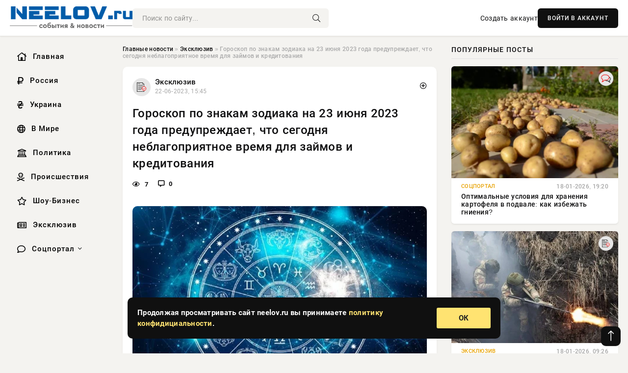

--- FILE ---
content_type: text/html; charset=utf-8
request_url: https://neelov.ru/32923-pochemu-viktor-pankevich-zhelaet-protashhit-na-post-glavy-tik-10-xama-i-skandalista-borisa-ostrovskogo.html
body_size: 16193
content:
<!DOCTYPE html>
<html lang="ru">
   <head>
   <title>Гороскоп по знакам зодиака на 23 июня 2023 года предупреждает, что сегодня неблагоприятное время для займов и кредитования » Информационно-аналитический портал «NEELOV.RU»</title>
<meta charset="utf-8">
<meta name="description" content="В нынешнюю пятницу, 23 июня 2023 года, перед всеми знаками зодиакального круга открыты многие возможности, о которых раньше вы могли только мечтать. Об этом говорит на подробный астрологический">
<meta name="keywords" content="ОгняОвенВ, перед, всеми, знаками, зодиакального, круга, открыты, многие, возможности, которых, пятницу, раньше, только, мечтать, говорит, подробный, астрологический, прогноз, Гороскоп, знаков">
<link rel="canonical" href="https://neelov.ru/exclusive/32923-goroskop-po-znakam-zodiaka-na-23-ijunja-2023-goda-preduprezhdaet-chto-segodnja-neblagoprijatnoe-vremja-dlja-zajmov-i-kreditovanija.html">
<link rel="alternate" type="application/rss+xml" title="Информационно-аналитический портал «NEELOV.RU» RSS" href="https://neelov.ru/rss.xml">
<link rel="preconnect" href="https://neelov.ru/" fetchpriority="high">
<meta property="twitter:title" content="Гороскоп по знакам зодиака на 23 июня 2023 года предупреждает, что сегодня неблагоприятное время для займов и кредитования » Информационно-аналитический портал «NEELOV.RU»">
<meta property="twitter:url" content="https://neelov.ru/exclusive/32923-goroskop-po-znakam-zodiaka-na-23-ijunja-2023-goda-preduprezhdaet-chto-segodnja-neblagoprijatnoe-vremja-dlja-zajmov-i-kreditovanija.html">
<meta property="twitter:card" content="summary_large_image">
<meta property="twitter:image" content="https://neelov.ru/uploads/posts/2023-06/1731489246-1goroskop-po-znakam-zodiaka-na-23-ijunja-2023-goda-preduprezhdaet-chto-segodnja-neblagoprijatnoe-vremja-dlja-zajmov-i-kreditovanija-d073491.webp">
<meta property="twitter:description" content="В нынешнюю пятницу, 23 июня 2023 года, перед всеми знаками зодиакального круга открыты многие возможности, о которых раньше вы могли только мечтать. Об этом говорит на подробный астрологический прогноз. Гороскоп на 23 июня 2023 года для знаков стихии Огня Овен В первой половине дня Овен может о">
<meta property="og:type" content="article">
<meta property="og:site_name" content="Информационно-аналитический портал «NEELOV.RU»">
<meta property="og:title" content="Гороскоп по знакам зодиака на 23 июня 2023 года предупреждает, что сегодня неблагоприятное время для займов и кредитования » Информационно-аналитический портал «NEELOV.RU»">
<meta property="og:url" content="https://neelov.ru/exclusive/32923-goroskop-po-znakam-zodiaka-na-23-ijunja-2023-goda-preduprezhdaet-chto-segodnja-neblagoprijatnoe-vremja-dlja-zajmov-i-kreditovanija.html">
<meta property="og:image" content="https://neelov.ru/uploads/posts/2023-06/1731489246-1goroskop-po-znakam-zodiaka-na-23-ijunja-2023-goda-preduprezhdaet-chto-segodnja-neblagoprijatnoe-vremja-dlja-zajmov-i-kreditovanija-d073491.webp">
<meta property="og:description" content="В нынешнюю пятницу, 23 июня 2023 года, перед всеми знаками зодиакального круга открыты многие возможности, о которых раньше вы могли только мечтать. Об этом говорит на подробный астрологический прогноз. Гороскоп на 23 июня 2023 года для знаков стихии Огня Овен В первой половине дня Овен может о">

<script src="/engine/classes/min/index.php?g=general&amp;v=42pac"></script>
<script src="/engine/classes/min/index.php?f=engine/classes/js/jqueryui.js,engine/classes/js/dle_js.js&amp;v=42pac" defer></script>
<script type="application/ld+json">{"@context":"https://schema.org","@graph":[{"@type":"NewsArticle","@context":"https://schema.org/","publisher":{"@type":"Organization","name":"Информационно аналитический портал «NEELOV»","logo":{"@type":"ImageObject","url":""}},"name":"Гороскоп по знакам зодиака на 23 июня 2023 года предупреждает, что сегодня неблагоприятное время для займов и кредитования","headline":"Гороскоп по знакам зодиака на 23 июня 2023 года предупреждает, что сегодня неблагоприятное время для займов и кредитования","mainEntityOfPage":{"@type":"WebPage","@id":"https://neelov.ru/exclusive/32923-goroskop-po-znakam-zodiaka-na-23-ijunja-2023-goda-preduprezhdaet-chto-segodnja-neblagoprijatnoe-vremja-dlja-zajmov-i-kreditovanija.html"},"datePublished":"2023-06-22T15:45:22+03:00","author":{"@type":"Person","name":"Юлия Воробьева","url":"https://neelov.ru/user/%D0%AE%D0%BB%D0%B8%D1%8F+%D0%92%D0%BE%D1%80%D0%BE%D0%B1%D1%8C%D0%B5%D0%B2%D0%B0/"},"image":["https://neelov.ru/uploads/posts/2023-06/1731489246-1goroskop-po-znakam-zodiaka-na-23-ijunja-2023-goda-preduprezhdaet-chto-segodnja-neblagoprijatnoe-vremja-dlja-zajmov-i-kreditovanija-d073491.webp","https://neelov.ru/uploads/posts/2023-06/1731489248-2goroskop-po-znakam-zodiaka-na-23-ijunja-2023-goda-preduprezhdaet-chto-segodnja-neblagoprijatnoe-vremja-dlja-zajmov-i-kreditovanija-c7a9b73.webp"],"description":"В нынешнюю пятницу, 23 июня 2023 года, перед всеми знаками зодиакального круга открыты многие возможности, о которых раньше вы могли только мечтать. Об этом говорит на подробный астрологический прогноз. Гороскоп на 23 июня 2023 года для знаков стихии Огня Овен В первой половине дня Овен может о"},{"@type":"BreadcrumbList","@context":"https://schema.org/","itemListElement":[{"@type":"ListItem","position":1,"item":{"@id":"https://neelov.ru/","name":"Главные новости"}},{"@type":"ListItem","position":2,"item":{"@id":"https://neelov.ru/exclusive/","name":"Эксклюзив"}},{"@type":"ListItem","position":3,"item":{"@id":"https://neelov.ru/exclusive/32923-goroskop-po-znakam-zodiaka-na-23-ijunja-2023-goda-preduprezhdaet-chto-segodnja-neblagoprijatnoe-vremja-dlja-zajmov-i-kreditovanija.html","name":"Гороскоп по знакам зодиака на 23 июня 2023 года предупреждает, что сегодня неблагоприятное время для займов и кредитования"}}]}]}</script> 
      <meta name="viewport" content="width=device-width, initial-scale=1.0" />
      <meta name="msapplication-TileColor" content="#e6e6e6">   
      <meta name="theme-color" content="#101010"> 
      <link rel="preload" href="/templates/Default/css/common.css" as="style">
      <link rel="preload" href="/templates/Default/css/styles.css" as="style">
      <link rel="preload" href="/templates/Default/css/engine.css" as="style">
      <link rel="preload" href="/templates/Default/css/fontawesome.css" as="style">
      <link rel="preload" href="/templates/Default/webfonts/manrope-400.woff2" as="font" type="font/woff2" crossorigin>
      <link rel="preload" href="/templates/Default/webfonts/manrope-600.woff2" as="font" type="font/woff2" crossorigin>
      <link rel="preload" href="/templates/Default/webfonts/manrope-700.woff2" as="font" type="font/woff2" crossorigin>
      <link rel="preload" href="/templates/Default/webfonts/fa-light-300.woff2" as="font" type="font/woff2" crossorigin>
      <link href="/templates/Default/css/common.css" type="text/css" rel="stylesheet" />
      <link href="/templates/Default/css/styles.css" type="text/css" rel="stylesheet" />
      <link href="/templates/Default/css/engine.css" type="text/css" rel="stylesheet" /> 
      <link href="/templates/Default/css/fontawesome.css" type="text/css" rel="stylesheet" />
      <link rel="apple-touch-icon" sizes="256x256" href="/templates/Default/favicons/256x256.png">
      <link rel="apple-touch-icon" sizes="192x192" href="/templates/Default/favicons/192x192.png">
      <link rel="apple-touch-icon" sizes="180x180" href="/templates/Default/favicons/180x180.png">
      <link rel="apple-touch-icon" sizes="167x167" href="/templates/Default/favicons/167x167.png">
      <link rel="apple-touch-icon" sizes="152x152" href="/templates/Default/favicons/152x152.png">
      <link rel="apple-touch-icon" sizes="120x120" href="/templates/Default/favicons/120x120.png">
      <link rel="icon" type="image/png" href="/templates/Default/favicons/favicon.png">
      	<!-- Yandex.RTB -->
	<script>window.yaContextCb=window.yaContextCb||[]</script>
	<script src="https://yandex.ru/ads/system/context.js" async></script>
   </head>
   <body>
      <div class="wrapper">
         <div class="wrapper-container wrapper-main">

            <header class="header d-flex ai-center vw100">
               <a href="/" class="logo" title="Информационно-аналитический портал «NEELOV.RU»"><img src="/templates/Default/dleimages/logo.png" alt="Информационно-аналитический портал «NEELOV.RU»"></a>
               <div class="header__search search-block flex-grow-1">
                  <form id="quicksearch" method="post">
                     <input type="hidden" name="do" value="search">
                     <input type="hidden" name="subaction" value="search">
                     <input class="search-block__input" id="story" name="story" placeholder="Поиск по сайту..." type="text" autocomplete="off">
                     <button class="search-block__btn" type="submit"><span class="fal fa-search"></span></button>
                  </form>
               </div>
               

               
               <a href="/?do=register" class="header__link">Создать аккаунт</a>
               <button class="header__btn-login js-show-login">ВОЙТИ В АККАУНТ</button>
               

               <button class="header__btn-menu d-none js-show-mobile-menu"><span class="fal fa-bars"></span></button>
            </header>

            <div class="content">
               <div class="cols">

                  <!-- MENU START -->
                  <aside class="col-side">
                     <ul class="side-nav js-this-in-mobile-menu">
                        <li><a href="/"><i class="far fa-home-lg"></i> Главная</a></li>
                        <li><a href="/russia/"><i class="far fa-ruble-sign"></i> Россия</a></li>
                        <li><a href="/ukraine/"><i class="far fa-hryvnia"></i> Украина</a></li>
                        <li><a href="/world/"><i class="far fa-globe"></i> В Мире</a></li>
                        <li><a href="/policy/"><i class="far fa-landmark"></i> Политика</a></li>
                        <li><a href="/incidents/"><i class="far fa-skull-crossbones"></i> Происшествия</a></li>
                        <li><a href="/show-business/"><i class="far fa-star"></i> Шоу-Бизнес</a></li>
                        <li><a href="/exclusive/"><i class="far fa-newspaper"></i> Эксклюзив</a></li>
                        <li class="submenu"><a href="/social/"><i class="far fa-comment"></i> Соцпортал</a>
                           <ul class="nav__list side-nav" style="position: unset !important">
                              <li class="nav__list-hidden"><a href="/social/goroskop/"><i class="far fa-planet-ringed"></i> Гороскопы</a></li>
                              <li class="nav__list-hidden"><a href="/social/primeti/"><i class="far fa-map-signs"></i> Приметы</a></li>
                              <li class="nav__list-hidden"><a href="/social/ezoterika/"><i class="far fa-sparkles"></i> Эзотерика</a></li>
                              <li class="nav__list-hidden"><a href="/social/prazdniki/"><i class="far fa-gift"></i> Праздники</a></li>
                              <li class="nav__list-hidden"><a href="/social/zdorove/"><i class="far fa-heart"></i> Здоровье</a></li>
                              <li class="nav__list-hidden"><a href="/social/psihologiya/"><i class="far fa-head-side-brain"></i> Психология</a></li>
                              <li class="nav__list-hidden"><a href="/social/dlya-zhenshchin/"><i class="far fa-venus-double"></i> Для женщин</a></li>
                              <li class="nav__list-hidden"><a href="/social/sad-ogorod/"><i class="far fa-seedling"></i> Сад-огород</a></li>
                           </ul>
                        </li>
                     </ul>
                  </aside>
                  <!-- MENU END -->
                  
                  <main class="col-main">
                    
                         
                        <div class="speedbar"><div class="over"><a href="https://neelov.ru/">Главные новости</a>  »  <a href="https://neelov.ru/exclusive/">Эксклюзив</a>  »  Гороскоп по знакам зодиака на 23 июня 2023 года предупреждает, что сегодня неблагоприятное время для займов и кредитования</div></div>
                        

                     <div class="content-block d-grid" id="content-block">
                        

                        
                        <div class="short">
	<div class="info-block">
	   <div class="info-body">
		  <a href="https://neelov.ru/exclusive/" class="info-img" title="Эксклюзив"><img src="/uploads/icons/exclusive.png" alt="Эксклюзив"></a>
		  <div class="info-title"><a href="https://neelov.ru/exclusive/" class="author_name">Эксклюзив</a></div>
		  <div class="info-meta">
			 <time datetime="22-06-2023, 15:45" class="ago" title="22-06-2023, 15:45">22-06-2023, 15:45</time>
			 
		  </div>
	   </div>
        <div class="dosuga-post-head-mark">    
            <a href="#" class="js-show-login" title="Сохранить"><i class="far fa-plus-circle"></i></a>
                    
		</div> 
	</div>
	<div class="yz_short_body">
	   <h1 class="dn-short-t">Гороскоп по знакам зодиака на 23 июня 2023 года предупреждает, что сегодня неблагоприятное время для займов и кредитования</h1>
	   <div class="content_top_met">
	   	  <div class="f_eye"><i class="far fa-eye"></i> 7</div>
		  <a id="dle-comm-link" href="#comment">
			 <div class="f_link"><i class="far fa-comment-alt"></i> 0</div>
		  </a>
		  <div class="f_info">
		  </div>
	   </div>
	   <div class="page__text full-text clearfix">
	   	  <div style="margin-bottom: 20px">
		 	 
		  </div>
		  <div align="center"><!--dle_image_begin:https://neelov.ru/uploads/posts/2023-06/1731489246-1goroskop-po-znakam-zodiaka-na-23-ijunja-2023-goda-preduprezhdaet-chto-segodnja-neblagoprijatnoe-vremja-dlja-zajmov-i-kreditovanija-d073491.webp|--><img src="/uploads/posts/2023-06/1731489246-1goroskop-po-znakam-zodiaka-na-23-ijunja-2023-goda-preduprezhdaet-chto-segodnja-neblagoprijatnoe-vremja-dlja-zajmov-i-kreditovanija-d073491.webp" style="max-width:100%;" alt="Гороскоп по знакам зодиака на 23 июня 2023 года предупреждает, что сегодня неблагоприятное время для займов и кредитования"><!--dle_image_end--></div><br><br><br>В нынешнюю пятницу, 23 июня 2023 года, перед всеми знаками зодиакального круга открыты многие возможности, о которых раньше вы могли только мечтать. Об этом говорит на подробный астрологический прогноз.<br><br><h2>Гороскоп на 23 июня 2023 года для знаков стихии Огня</h2><br><div align="center"><!--dle_image_begin:https://neelov.ru/uploads/posts/2023-06/1731489248-2goroskop-po-znakam-zodiaka-na-23-ijunja-2023-goda-preduprezhdaet-chto-segodnja-neblagoprijatnoe-vremja-dlja-zajmov-i-kreditovanija-c7a9b73.webp|--><img src="/uploads/posts/2023-06/1731489248-2goroskop-po-znakam-zodiaka-na-23-ijunja-2023-goda-preduprezhdaet-chto-segodnja-neblagoprijatnoe-vremja-dlja-zajmov-i-kreditovanija-c7a9b73.webp" style="max-width:100%;" alt=""><!--dle_image_end--></div><br><br><b>Овен</b><br><br>В первой половине дня Овен может о чем-то сильно переживать, что очень будет мешать работе. Откажитесь с утра идти в банк, заниматься вопросами, которые касаются налогов и других социальных выплат. Перенесите их на вторую половину. У вас в это время и настроение улучшиться и желание общается, договариваться о чем-то появится. И информацию вы будете лучше усваивать.<br><br><b>Лев</b><br><br>Звёзды обещают, что это день запомнится Львам надолго. Скорее всего, это связано со сменой места и дальними поездками. Это может быть путешествие или командировка. В любом случае не отказывайтесь от возможности сменить обстановку и набраться положительных эмоций. Больше общайтесь и не бойтесь проявлять инициативу в общении.<br><br><b>Стрелец</b><br><br>23 июня с утра общение с любимым человеком или детьми может подпортить настроение. Старайтесь не говорить слов, о которых потом пожалеете. Работа будет достаточно плодотворной сегодня, вероятны какие-то позитивные изменения. Если вы болеете, то в выздоровлении тоже наметится положительный прогресс.<br><br><h2>Гороскоп на 23 июня 2023 года для знаков стихии Земли</h2><br><b>Козерог</b><br><br>Посмотрите на свою жизнь другими глазами, Козерогам нужно переосмыслить некоторые её аспекты. Так у вас получится проще разобраться в причинах того, что вас угнетает и не даёт двигаться дальше. Сейчас у вас есть отличная возможно произвести в своей жизни кардинальные перемены. Возможность поменять род деятельности появляется не так уж часто.<br><br><b>Телец</b><br><br>Подавленное настроение будет у Тельца с утра 23 июня. Вы будете буквально зациклены на себе и своих проблемах. Ближе к обеду настроение придет в норму, этому может поспособствовать работа, которая отвлечет вас от грустных мыслей. Появится активность и энергия, и вы еще успеете плодотворно поработать и съездить по делам.<br><br><b>Дева</b><br><br>Ошибки, совершённые в прошлом, могут отразиться на отношениях Дев с близкими людьми. Разногласия вы быстро уладите, но в будущем нужно быть аккуратнее, чтобы больше не ссориться по этому поводу. Вы должны больше времени уделять своему саморазвитию. Это сделает вашу жизнь разнообразнее, и вы почувствуете в силы для новых свершений.<br><br><h2>Гороскоп на 23 июня 2023 года для знаков стихии Воздуха</h2><br><b>Весы</b><br><br>С утра вы можете поругаться с коллегами, партнером по личной жизни и работе. Не стоит делать заявлений, которые повлекут за собой судьбоносные перемены в ваших взаимоотношениях. Тем не менее вторая половина дня для перемен больше подходит, только сейчас они будут позитивными для вас. В основном это будет касаться работы.<br><br><b>Водолей</b><br><br>Сегодня вы настолько хорошо будете себя чувствовать, что буквально все вопросы будут даваться легко. То, что ещё вчера казалось трудновыполнимым, сегодня окажется обычной задачей, с которой Воодлеи без труда справятся. Близкий человек может попросить принять участие в важном мероприятии. Соглашайтесь, даже если не будете рады этому предложению.<br><br><b>Близнецы</b><br><br>Вероятны проблемы финансового характера с друзьями или какими-то общественными организациями. Лучше в первой половине дня не выяснять отношения ни с кем. Затем душевное состояние нормализуется, и вы спокойно начнете работать. Вторая часть рабочего дня подходит для финансовых операций, подписания договоров.<br><br><h2>Гороскоп на 23 июня 2023 года для знаков стихии Воды</h2><br><b>Рак</b><br><br>Сегодня Раков могут постоянно провоцировать на скандал. Держите себя в руках, чтобы не поддаваться негативным эмоциям. В конечном счёте ссора только заберёт вашу жизненную энергию, которая необходима для решения более существенных задач. Пробуйте самостоятельно заняться теми делами, которые давно откладывали, чтобы свести к минимуму общение с людьми.<br><br><b>Скорпион</b><br><br>В первой половине дня тяжелые переживания могут сказаться негативно на вашем здоровье. Также возможны отравления. На работе не занимайтесь в это время банковскими документами, налогами. Во второй части рабочего дня совместная детальность принесет больше результата, поэтому смело обращайтесь за помощью к коллегам или может даже к руководству.<br><br><b>Рыба</b><br><br>Сейчас у Рыб благоприятное время для всевозможных преобразований. Дерзайте менять жизнь к лучшему. Звёзды находятся в том положении, когда вы можете с оптимизмом смотреть в будущее и не думать о неудачах. Будьте благодарны судьбе и окружающим за всё, что у вас есть. В этот день важно сохранить хорошее расположение духа.
		  <div style="margin-top: 20px">
		  	
		  </div>
	   </div>
	</div>
	<div class="page__tags d-flex">
	   
	</div>
	<div class="content_like">
	   <div class="df_like">
		  <a href="#" onclick="doRate('plus', '32923'); return false;" >
		  <i title="Мне нравится" class="far fa-thumbs-up"></i> <span><span data-likes-id="32923">0</span></span>
		  </a>
	   </div>
	   <div class="df_dlike">
		  <a href="#" onclick="doRate('minus', '32923'); return false;" >
		  <i title="Мне не нравится" class="far fa-thumbs-down"></i> <span><span data-dislikes-id="32923">0</span></span>
		  </a>
	   </div>
	</div>
	<div class="content_footer">
	   <script src="https://yastatic.net/share2/share.js"></script>
	   <div class="ya-share2" data-curtain data-shape="round" data-color-scheme="whiteblack" data-services="vkontakte,odnoklassniki,telegram,whatsapp"></div>
	   <div class="f_info">
		  <a href="javascript:AddComplaint('32923', 'news')"> 
		  <div class="more_jaloba">
			 <svg fill="none" width="15" height="15" stroke="currentColor" stroke-width="1.5" viewBox="0 0 24 24" xmlns="http://www.w3.org/2000/svg" aria-hidden="true">
				<path stroke-linecap="round" stroke-linejoin="round" d="M12 9v3.75m9-.75a9 9 0 11-18 0 9 9 0 0118 0zm-9 3.75h.008v.008H12v-.008z"></path>
			 </svg>
			 ЖАЛОБА
		  </div>
		  </a>
	   </div>
	</div>
 </div>
 <div class="page__comments sect__header">
	<div class="page__comments-header">
		<div class="page__comments-title">0 комментариев</div>
		<div class="page__comments-info">
			<span class="fal fa-exclamation-circle"></span>
			Обсудим?
		</div>
	
	</div>
	<!--dleaddcomments-->
	<!--dlecomments-->
 </div>
 <section class="sect">
	<div class="sect__header sect__title" style="font-weight: 500; font-size: 24px;">Смотрите также:</div>
	<div class="sect__content d-grid">
	   <div class="popular grid-item">
   <div class="popular__img img-responsive">
      <img loading="lazy" src="/uploads/posts/2023-06/1731496177-1podrobnyj-goroskop-na-17-ijunja-2023-goda-pomozhet-predstaviteljam-vseh-znakov-zodiaka-opredelitsja-s-planami-na-den-2343c0d.webp" alt="Подробный гороскоп на 17 июня 2023 года поможет представителям всех знаков зодиака определиться с планами на день">
      <div class="item__category pi-center"><img src="/uploads/icons/exclusive.png"></div> 
   </div>
   <div class="meta_block">
      <div class="meta_block_cat">Эксклюзив</div>
      <time class="meta_block_date" datetime="16-06-2023, 17:25">16-06-2023, 17:25</time>   
   </div>
   <div class="popular__desc">
      <a class="popular__title expand-link" href="https://neelov.ru/exclusive/42421-podrobnyj-goroskop-na-17-ijunja-2023-goda-pomozhet-predstaviteljam-vseh-znakov-zodiaka-opredelitsja-s-planami-na-den.html">Подробный гороскоп на 17 июня 2023 года поможет представителям всех знаков зодиака определиться с планами на день</a>
   </div>
 </div><div class="popular grid-item">
   <div class="popular__img img-responsive">
      <img loading="lazy" src="/uploads/posts/2023-07/1731446863-1splanirovat-den-mozhet-pomoch-goroskop-po-znakam-zodiaka-na-10-ijulja-2023-goda-ee07f25.webp" alt="Спланировать день может помочь гороскоп по знакам зодиака на 10 июля 2023 года">
      <div class="item__category pi-center"><img src="/uploads/icons/exclusive.png"></div> 
   </div>
   <div class="meta_block">
      <div class="meta_block_cat">Эксклюзив</div>
      <time class="meta_block_date" datetime="9-07-2023, 13:20">9-07-2023, 13:20</time>   
   </div>
   <div class="popular__desc">
      <a class="popular__title expand-link" href="https://neelov.ru/exclusive/3962-splanirovat-den-mozhet-pomoch-goroskop-po-znakam-zodiaka-na-10-ijulja-2023-goda.html">Спланировать день может помочь гороскоп по знакам зодиака на 10 июля 2023 года</a>
   </div>
 </div><div class="popular grid-item">
   <div class="popular__img img-responsive">
      <img loading="lazy" src="/templates/Default/dleimages/no_image.jpg" alt="Гороскоп предупреждает Овнов о том, что их крепкое здоровье может дать сбой">
      <div class="item__category pi-center"><img src="/uploads/icons/exclusive.png"></div> 
   </div>
   <div class="meta_block">
      <div class="meta_block_cat">Эксклюзив</div>
      <time class="meta_block_date" datetime="19-11-2017, 10:06">19-11-2017, 10:06</time>   
   </div>
   <div class="popular__desc">
      <a class="popular__title expand-link" href="https://neelov.ru/exclusive/29062-goroskop-preduprezhdaet-ovnov-o-tom-chto-ih-krepkoe-zdorove-mozhet-dat-sboj.html">Гороскоп предупреждает Овнов о том, что их крепкое здоровье может дать сбой</a>
   </div>
 </div><div class="popular grid-item">
   <div class="popular__img img-responsive">
      <img loading="lazy" src="/uploads/posts/2023-06/1731501219-1goroskop-po-znakam-zodiaka-na-26-ijunja-2023-goda-pomozhet-produktivno-provesti-etot-den-9712d3c.webp" alt="Гороскоп по знакам зодиака на 26 июня 2023 года поможет продуктивно провести этот день">
      <div class="item__category pi-center"><img src="/uploads/icons/exclusive.png"></div> 
   </div>
   <div class="meta_block">
      <div class="meta_block_cat">Эксклюзив</div>
      <time class="meta_block_date" datetime="25-06-2023, 14:55">25-06-2023, 14:55</time>   
   </div>
   <div class="popular__desc">
      <a class="popular__title expand-link" href="https://neelov.ru/exclusive/50221-goroskop-po-znakam-zodiaka-na-26-ijunja-2023-goda-pomozhet-produktivno-provesti-jetot-den.html">Гороскоп по знакам зодиака на 26 июня 2023 года поможет продуктивно провести этот день</a>
   </div>
 </div><div class="popular grid-item">
   <div class="popular__img img-responsive">
      <img loading="lazy" src="/uploads/posts/2023-06/thumbs/1731499468-1goroskop-na-25-ijunja-2023-goda-ot-anzhely-perl-dlja-vseh-znakov-zodiaka-fb66d5d.webp" alt="Гороскоп на 25 июня 2023 года от Анжелы Перл для всех знаков зодиака">
      <div class="item__category pi-center"><img src="/uploads/icons/exclusive.png"></div> 
   </div>
   <div class="meta_block">
      <div class="meta_block_cat">Эксклюзив</div>
      <time class="meta_block_date" datetime="24-06-2023, 19:15">24-06-2023, 19:15</time>   
   </div>
   <div class="popular__desc">
      <a class="popular__title expand-link" href="https://neelov.ru/exclusive/47004-goroskop-na-25-ijunja-2023-goda-ot-anzhely-perl-dlja-vseh-znakov-zodiaka.html">Гороскоп на 25 июня 2023 года от Анжелы Перл для всех знаков зодиака</a>
   </div>
 </div><div class="popular grid-item">
   <div class="popular__img img-responsive">
      <img loading="lazy" src="/uploads/posts/2023-07/1731511113-1goroskop-po-znakam-zodiaka-na-13-ijulja-2023-goda-pomozhet-produktivno-provesti-etot-den-1130748.webp" alt="Гороскоп по знакам зодиака на 13 июля 2023 года поможет продуктивно провести этот день">
      <div class="item__category pi-center"><img src="/uploads/icons/exclusive.png"></div> 
   </div>
   <div class="meta_block">
      <div class="meta_block_cat">Эксклюзив</div>
      <time class="meta_block_date" datetime="12-07-2023, 14:21">12-07-2023, 14:21</time>   
   </div>
   <div class="popular__desc">
      <a class="popular__title expand-link" href="https://neelov.ru/exclusive/65747-goroskop-po-znakam-zodiaka-na-13-ijulja-2023-goda-pomozhet-produktivno-provesti-jetot-den.html">Гороскоп по знакам зодиака на 13 июля 2023 года поможет продуктивно провести этот день</a>
   </div>
 </div><div class="popular grid-item">
   <div class="popular__img img-responsive">
      <img loading="lazy" src="/uploads/posts/2023-06/1731488303-1zvezdy-predrekajut-zhestkij-obval-v-dengah-3-znakam-zodiaka-v-blizhajshie-2-dnja-ijunja-678c321.webp" alt="Звезды предрекают жесткий обвал в деньгах 3 знакам зодиака в ближайшие 2 дня июня">
      <div class="item__category pi-center"><img src="/uploads/icons/exclusive.png"></div> 
   </div>
   <div class="meta_block">
      <div class="meta_block_cat">Эксклюзив</div>
      <time class="meta_block_date" datetime="13-06-2023, 11:40">13-06-2023, 11:40</time>   
   </div>
   <div class="popular__desc">
      <a class="popular__title expand-link" href="https://neelov.ru/exclusive/31249-zvezdy-predrekajut-zhestkij-obval-v-dengah-3-znakam-zodiaka-v-blizhajshie-2-dnja-ijunja.html">Звезды предрекают жесткий обвал в деньгах 3 знакам зодиака в ближайшие 2 дня июня</a>
   </div>
 </div><div class="popular grid-item">
   <div class="popular__img img-responsive">
      <img loading="lazy" src="/templates/Default/dleimages/no_image.jpg" alt="Гороскоп по знакам зодиака на 13 июля 2023 года поможет продуктивно провести этот день">
      <div class="item__category pi-center"><img src="/uploads/icons/exclusive.png"></div> 
   </div>
   <div class="meta_block">
      <div class="meta_block_cat">Эксклюзив</div>
      <time class="meta_block_date" datetime="12-07-2023, 14:21">12-07-2023, 14:21</time>   
   </div>
   <div class="popular__desc">
      <a class="popular__title expand-link" href="https://neelov.ru/exclusive/65749-goroskop-po-znakam-zodiaka-na-13-ijulja-2023-goda-pomozhet-produktivno-provesti-jetot-den.html">Гороскоп по знакам зодиака на 13 июля 2023 года поможет продуктивно провести этот день</a>
   </div>
 </div><div class="popular grid-item">
   <div class="popular__img img-responsive">
      <img loading="lazy" src="/uploads/posts/2023-06/1731501998-1goroskop-po-znakam-zodiaka-na-20-ijunja-2023-goda-pomozhet-splanirovat-den-i-reshit-postavlennye-zadachi-9f72f9d.webp" alt="Гороскоп по знакам зодиака на 20 июня 2023 года поможет спланировать день и решить поставленные задачи">
      <div class="item__category pi-center"><img src="/uploads/icons/exclusive.png"></div> 
   </div>
   <div class="meta_block">
      <div class="meta_block_cat">Эксклюзив</div>
      <time class="meta_block_date" datetime="19-06-2023, 12:50">19-06-2023, 12:50</time>   
   </div>
   <div class="popular__desc">
      <a class="popular__title expand-link" href="https://neelov.ru/exclusive/51847-goroskop-po-znakam-zodiaka-na-20-ijunja-2023-goda-pomozhet-splanirovat-den-i-reshit-postavlennye-zadachi.html">Гороскоп по знакам зодиака на 20 июня 2023 года поможет спланировать день и решить поставленные задачи</a>
   </div>
 </div><div class="popular grid-item">
   <div class="popular__img img-responsive">
      <img loading="lazy" src="/uploads/posts/2023-05/1731492276-1kakie-znaki-zodiaka-mogut-rasschityvat-na-blagosklonnost-zvezd-24-maja-2023-goda-rasskazhet-ezhednevnyj-goroskop-26dd736.webp" alt="Какие знаки зодиака могут рассчитывать на благосклонность звезд 24 мая 2023 года, расскажет ежедневный гороскоп">
      <div class="item__category pi-center"><img src="/uploads/icons/exclusive.png"></div> 
   </div>
   <div class="meta_block">
      <div class="meta_block_cat">Эксклюзив</div>
      <time class="meta_block_date" datetime="23-05-2023, 10:55">23-05-2023, 10:55</time>   
   </div>
   <div class="popular__desc">
      <a class="popular__title expand-link" href="https://neelov.ru/exclusive/37236-kakie-znaki-zodiaka-mogut-rasschityvat-na-blagosklonnost-zvezd-24-maja-2023-goda-rasskazhet-ezhednevnyj-goroskop.html">Какие знаки зодиака могут рассчитывать на благосклонность звезд 24 мая 2023 года, расскажет ежедневный гороскоп</a>
   </div>
 </div><div class="popular grid-item">
   <div class="popular__img img-responsive">
      <img loading="lazy" src="/uploads/posts/2023-06/1731463709-1goroskop-ot-pavla-globy-na-27-ijunja-2022-goda-den-obnovlenija-chuvstv-polozhitelnyh-emocij-c37a265.webp" alt="Гороскоп от Павла Глобы на 27 июня 2022 года: день обновления чувств, положительных эмоций">
      <div class="item__category pi-center"><img src="/uploads/icons/exclusive.png"></div> 
   </div>
   <div class="meta_block">
      <div class="meta_block_cat">Эксклюзив</div>
      <time class="meta_block_date" datetime="26-06-2023, 15:10">26-06-2023, 15:10</time>   
   </div>
   <div class="popular__desc">
      <a class="popular__title expand-link" href="https://neelov.ru/exclusive/14074-goroskop-ot-pavla-globy-na-27-ijunja-2022-goda-den-obnovlenija-chuvstv-polozhitelnyh-jemocij.html">Гороскоп от Павла Глобы на 27 июня 2022 года: день обновления чувств, положительных эмоций</a>
   </div>
 </div><div class="popular grid-item">
   <div class="popular__img img-responsive">
      <img loading="lazy" src="/uploads/posts/2023-08/1731509377-1goroskop-na-30-avgusta-2023-goda-sovetuet-vsem-znakam-zodiaka-ne-reagirovat-na-provokacii-a19096e.webp" alt="Гороскоп на 30 августа 2023 года советует всем знакам зодиака не реагировать на провокации">
      <div class="item__category pi-center"><img src="/uploads/icons/exclusive.png"></div> 
   </div>
   <div class="meta_block">
      <div class="meta_block_cat">Эксклюзив</div>
      <time class="meta_block_date" datetime="29-08-2023, 12:35">29-08-2023, 12:35</time>   
   </div>
   <div class="popular__desc">
      <a class="popular__title expand-link" href="https://neelov.ru/exclusive/63872-goroskop-na-30-avgusta-2023-goda-sovetuet-vsem-znakam-zodiaka-ne-reagirovat-na-provokacii.html">Гороскоп на 30 августа 2023 года советует всем знакам зодиака не реагировать на провокации</a>
   </div>
 </div>
	</div>
 </section>

                        

                     </div>
                  </main>

                  <aside class="col-side">

                     <div class="side-block">
                        <div class="side-block__title">Популярные посты</div>
                        <div class="side-block__content">
                        <div class="popular grid-item">
   <div class="popular__img img-responsive">
      <img loading="lazy" src="https://www.1rre.ru/wp-content/uploads/2022/09/33676.pj06f0.850.jpg" alt="Оптимальные условия для хранения картофеля в подвале: как избежать гниения?">
      <div class="item__category pi-center"><img src="/uploads/icons/social.png"></div> 
   </div>
   <div class="meta_block">
      <div class="meta_block_cat">Соцпортал</div>
      <time class="meta_block_date" datetime="18-01-2026, 19:20">18-01-2026, 19:20</time>   
   </div>
   <div class="popular__desc">
      <a class="popular__title expand-link" href="https://neelov.ru/social/108289-optimalnye-uslovija-dlja-hranenija-kartofelja-v-podvale-kak-izbezhat-gnienija.html">Оптимальные условия для хранения картофеля в подвале: как избежать гниения?</a>
   </div>
 </div><div class="popular grid-item">
   <div class="popular__img img-responsive">
      <img loading="lazy" src="/uploads/posts/2026-01/1768724485-11768707304-12488.webp" alt="Свежая сводка Юрия Подоляки на 18.01.2026: успехи ВС РФ под Краматорском приведут к краху обороны ВСУ">
      <div class="item__category pi-center"><img src="/uploads/icons/exclusive.png"></div> 
   </div>
   <div class="meta_block">
      <div class="meta_block_cat">Эксклюзив</div>
      <time class="meta_block_date" datetime="18-01-2026, 09:26">18-01-2026, 09:26</time>   
   </div>
   <div class="popular__desc">
      <a class="popular__title expand-link" href="https://neelov.ru/exclusive/108218-svezhaja-svodka-jurija-podoljaki-na-18012026-uspehi-vs-rf-pod-kramatorskom-privedut-k-krahu-oborony-vsu.html">Свежая сводка Юрия Подоляки на 18.01.2026: успехи ВС РФ под Краматорском приведут к краху обороны ВСУ</a>
   </div>
 </div><div class="popular grid-item">
   <div class="popular__img img-responsive">
      <img loading="lazy" src="/uploads/posts/2026-01/thumbs/1768724413-11768719605-1maxresdefault.webp" alt="ССО США опубликовали новые требования к перспективному пулемёту LMG-A">
      <div class="item__category pi-center"><img src="/uploads/icons/exclusive.png"></div> 
   </div>
   <div class="meta_block">
      <div class="meta_block_cat">Эксклюзив</div>
      <time class="meta_block_date" datetime="18-01-2026, 10:21">18-01-2026, 10:21</time>   
   </div>
   <div class="popular__desc">
      <a class="popular__title expand-link" href="https://neelov.ru/exclusive/108200-sso-ssha-opublikovali-novye-trebovanija-k-perspektivnomu-pulemetu-lmg-a.html">ССО США опубликовали новые требования к перспективному пулемёту LMG-A</a>
   </div>
 </div><div class="popular grid-item">
   <div class="popular__img img-responsive">
      <img loading="lazy" src="/uploads/posts/2026-01/1768830291-61768824604-15599.webp" alt="ВС РФ расширили наступление на Славянско-Краматорском фронте: новая карта боевых действий на 19.01.2026">
      <div class="item__category pi-center"><img src="/uploads/icons/exclusive.png"></div> 
   </div>
   <div class="meta_block">
      <div class="meta_block_cat">Эксклюзив</div>
      <time class="meta_block_date" datetime="Вчера, 15:07">Вчера, 15:07</time>   
   </div>
   <div class="popular__desc">
      <a class="popular__title expand-link" href="https://neelov.ru/exclusive/108368-vs-rf-rasshirili-nastuplenie-na-slavjansko-kramatorskom-fronte-novaja-karta-boevyh-dejstvij-na-19012026.html">ВС РФ расширили наступление на Славянско-Краматорском фронте: новая карта боевых действий на 19.01.2026</a>
   </div>
 </div>                           
                        </div>
                     </div>
                     <div class="side-block">
                        <div class="side-block__title">Выбор редакции</div>
                        <div class="side-block__content">
                        <div class="int d-flex ai-center">
    <div class="int__img img-fit-cover">
       <img loading="lazy" src="/uploads/posts/2026-01/1768830291-61768824604-15599.webp" alt="ВС РФ расширили наступление на Славянско-Краматорском фронте: новая карта боевых действий на 19.01.2026">
    </div>
    <div class="int__desc flex-grow-1">
       <a class="int__title expand-link" href="https://neelov.ru/exclusive/108368-vs-rf-rasshirili-nastuplenie-na-slavjansko-kramatorskom-fronte-novaja-karta-boevyh-dejstvij-na-19012026.html">
          <div class="line-clamp">ВС РФ расширили наступление на Славянско-Краматорском фронте: новая карта боевых действий на 19.01.2026</div>
       </a>
    </div>
 </div><div class="int d-flex ai-center">
    <div class="int__img img-fit-cover">
       <img loading="lazy" src="https://wordyou.ru/wp-content/uploads/2021/11/koronavirus-ekstrasensy-755x390.jpg" alt="Грипп и ОРВИ: ключевые отличия по симптомам и советы по обращению к врачу">
    </div>
    <div class="int__desc flex-grow-1">
       <a class="int__title expand-link" href="https://neelov.ru/social/108429-gripp-i-orvi-kljuchevye-otlichija-po-simptomam-i-sovety-po-obrascheniju-k-vrachu.html">
          <div class="line-clamp">Грипп и ОРВИ: ключевые отличия по симптомам и советы по обращению к врачу</div>
       </a>
    </div>
 </div><div class="int d-flex ai-center">
    <div class="int__img img-fit-cover">
       <img loading="lazy" src="/uploads/posts/2026-01/thumbs/1768802404-11768800008-15.webp" alt="«Купи сам, потом компенсируем»: Минобороны Украины реформирует снабжение ВСУ">
    </div>
    <div class="int__desc flex-grow-1">
       <a class="int__title expand-link" href="https://neelov.ru/exclusive/108299-kupi-sam-potom-kompensiruem-minoborony-ukrainy-reformiruet-snabzhenie-vsu.html">
          <div class="line-clamp">«Купи сам, потом компенсируем»: Минобороны Украины реформирует снабжение ВСУ</div>
       </a>
    </div>
 </div><div class="int d-flex ai-center">
    <div class="int__img img-fit-cover">
       <img loading="lazy" src="/uploads/posts/2026-01/thumbs/1768802484-11768782918-12916373434.webp" alt="Советский задел исчерпан: куда движется российская наука">
    </div>
    <div class="int__desc flex-grow-1">
       <a class="int__title expand-link" href="https://neelov.ru/exclusive/108315-sovetskij-zadel-ischerpan-kuda-dvizhetsja-rossijskaja-nauka.html">
          <div class="line-clamp">Советский задел исчерпан: куда движется российская наука</div>
       </a>
    </div>
 </div>  
                        </div>
                     </div>

                     <!--5cd0d990--><!--5cd0d990--><!--85e11650--><!--85e11650-->

                     <div class="side-block side-block--sticky hm">
                        
                     </div>

                  </aside>

               </div>
               <!-- END COLS -->
            </div>

         <!-- FOOTER START -->
         <footer class="footer d-flex ai-center vw100">
            <div class="footer__copyright">
               <a href="/o-proekte.html" rel="nofollow">О проекте</a>
               <a href="/redakcija.html" rel="nofollow">Редакция</a>
               <a href="/politika-konfidencialnosti.html" rel="nofollow">Политика конфиденциальности</a>
               <a href="/kontakty.html" rel="nofollow">Реклама</a> 
               <a href="/kontakty.html" rel="nofollow">Контакты</a>
            </div>
            <div class="footer__text icon-at-left" style="line-height: 20px;">
               Использование любых материалов, размещённых на сайте, разрешается при условии активной ссылки на наш сайт.
               При копировании материалов для интернет-изданий – обязательна прямая открытая для поисковых систем гиперссылка. Ссылка должна быть размещена в независимости от полного либо частичного использования материалов. Гиперссылка (для интернет- изданий) – должна быть размещена в подзаголовке или в первом абзаце материала.
               Все материалы, содержащиеся на веб-сайте neelov.ru, защищены законом об авторском праве. Фотографии и прочие материалы являются собственностью их авторов и представлены исключительно для некоммерческого использования и ознакомления , если не указано иное. Несанкционированное использование таких материалов может нарушать закон об авторском праве, торговой марке и другие законы.

               <div style="margin-top: 20px;">
                  <p>
                     <span style="font-size:12px">* В России признаны иноагентами: Киселёв Евгений Алекссевич, WWF, Белый Руслан Викторович, Анатолий Белый (Вайсман), Касьянов Михаил Михайлович, Бер Илья Леонидович, Троянова Яна Александровна, Галкин Максим Александрович, Макаревич Андрей Вадимович, Шац Михаил Григорьевич, Гордон Дмитрий Ильич, Лазарева Татьяна Юрьевна, Чичваркин Евгений Александрович, Ходорковский Михаил Борисович, Каспаров Гарри Кимович, Моргенштерн Алишер Тагирович (Алишер Валеев), Невзоров Александр Глебович, Венедиктов Алексей Алексеевич, Дудь Юрий Александрович, Фейгин Марк Захарович, Киселев Евгений Алексеевич, Шендерович Виктор Анатольевич, Гребенщиков Борис Борисович, Максакова-Игенбергс Мария Петровна, Слепаков Семен Сергеевич, Покровский Максим Сергеевич, Варламов Илья Александрович, Рамазанова Земфира Талгатовна, Прусикин Илья Владимирович, Смольянинов Артур Сергеевич, Федоров Мирон Янович (Oxxxymiron), Алексеев Иван Александрович (Noize MC), Дремин Иван Тимофеевич (Face), Гырдымова Елизавета Андреевна (Монеточка), Игорь(Егор) Михайлович Бортник (Лёва Би-2).</span>
                  </p>
                  <br />
                  <p>
                     <span style="font-size:12px">* Экстремисты и террористы, запрещенные в РФ:&nbsp;Meta (Facebook и Instagram),&nbsp;</span>Русский добровольческий корпус (РДК),&nbsp;<span style="font-size:12px">Правый сектор, Украинская повстанческая армия (УПА), ИГИЛ, полк Азов, Джебхат ан-Нусра, Национал-Большевистская партия (НБП), Аль-Каида, УНА-УНСО, Талибан, Меджлис крымско-татарского народа, Свидетели Иеговы, Мизантропик Дивижн, Братство, Артподготовка, Тризуб им. Степана Бандеры, НСО, Славянский союз, Формат-18, Хизб ут-Тахрир, Исламская партия Туркестана, Хайят Тахрир аш-Шам, Таухид валь-Джихад, АУЕ, Братья мусульмане, Колумбайн, Навальный, К. Буданов.</span>
                  </p>
                  <br />
                  <p>
                     <span style="font-size:12px">* СМИ — иностранные агенты: Телеканал «Дождь», Медуза, Голос Америки, Idel. Реалии, Кавказ. Реалии, Крым. Реалии, ТК&nbsp;Настоящее Время, The Insider,&nbsp;</span>Deutsche&nbsp;Welle,&nbsp;<span style="font-size:12px">Проект, Azatliq Radiosi, «Радио Свободная Европа/Радио Свобода» (PCE/PC), Сибирь. Реалии, Фактограф, Север. Реалии, MEDIUM-ORIENT, Bellingcat, Пономарев Л. А., Савицкая Л.А., Маркелов С.Е., Камалягин Д.Н., Апахончич Д.А.,&nbsp;Толоконникова Н.А., Гельман М.А., Шендерович В.А., Верзилов П.Ю., Баданин Р.С., Гордон.</span>
                  </p>
                  <br />
                  <p>
                     <span style="font-size:12px">* Организации — иностранные агенты: Альянс Врачей, Агора, Голос, Гражданское содействие, Династия (фонд), За&nbsp;права человека, Комитет против пыток, Левада-Центр, Мемориал, Молодая Карелия, Московская школа гражданского просвещения, Пермь-36, Ракурс, Русь Сидящая, Сахаровский центр, Сибирский экологический центр, ИАЦ Сова, Союз комитетов солдатских матерей России, Фонд борьбы с&nbsp;коррупцией (ФБК), Фонд защиты гласности, Фонд свободы информации, Центр «Насилию.нет», Центр защиты прав СМИ, Transparency International.</span>
                  </p>
               </div>

               <p class="copyright mb-0" style="margin-top: 20px;">Copyright &copy; 2026, Информационно-аналитический портал «NEELOV.RU». Все права защищены.</p>
               <div class="adult_foot">18+</div>
            </div>
         </footer>
         <!-- FOOTER END -->

         </div>
         <!-- END WRAPPER-MAIN -->
      </div>
      <!-- END WRAPPER -->
      
      <script>
<!--
var dle_root       = '/';
var dle_admin      = '';
var dle_login_hash = '48ded4d5bf31078fbc523a58a49bc6f768cb5293';
var dle_group      = 5;
var dle_link_type  = 1;
var dle_skin       = 'Default';
var dle_wysiwyg    = 0;
var dle_min_search = '4';
var dle_act_lang   = ["Подтвердить", "Отмена", "Вставить", "Отмена", "Сохранить", "Удалить", "Загрузка. Пожалуйста, подождите..."];
var menu_short     = 'Быстрое редактирование';
var menu_full      = 'Полное редактирование';
var menu_profile   = 'Просмотр профиля';
var menu_send      = 'Отправить сообщение';
var menu_uedit     = 'Админцентр';
var dle_info       = 'Информация';
var dle_confirm    = 'Подтверждение';
var dle_prompt     = 'Ввод информации';
var dle_req_field  = ["Заполните поле с именем", "Заполните поле с сообщением", "Заполните поле с темой сообщения"];
var dle_del_agree  = 'Вы действительно хотите удалить? Данное действие невозможно будет отменить';
var dle_spam_agree = 'Вы действительно хотите отметить пользователя как спамера? Это приведёт к удалению всех его комментариев';
var dle_c_title    = 'Отправка жалобы';
var dle_complaint  = 'Укажите текст Вашей жалобы для администрации:';
var dle_mail       = 'Ваш e-mail:';
var dle_big_text   = 'Выделен слишком большой участок текста.';
var dle_orfo_title = 'Укажите комментарий для администрации к найденной ошибке на странице:';
var dle_p_send     = 'Отправить';
var dle_p_send_ok  = 'Уведомление успешно отправлено';
var dle_save_ok    = 'Изменения успешно сохранены. Обновить страницу?';
var dle_reply_title= 'Ответ на комментарий';
var dle_tree_comm  = '0';
var dle_del_news   = 'Удалить статью';
var dle_sub_agree  = 'Вы действительно хотите подписаться на комментарии к данной публикации?';
var dle_unsub_agree  = 'Вы действительно хотите отписаться от комментариев к данной публикации?';
var dle_captcha_type  = '0';
var dle_share_interesting  = ["Поделиться ссылкой на выделенный текст", "Twitter", "Facebook", "Вконтакте", "Прямая ссылка:", "Нажмите правой клавишей мыши и выберите «Копировать ссылку»"];
var DLEPlayerLang     = {prev: 'Предыдущий',next: 'Следующий',play: 'Воспроизвести',pause: 'Пауза',mute: 'Выключить звук', unmute: 'Включить звук', settings: 'Настройки', enterFullscreen: 'На полный экран', exitFullscreen: 'Выключить полноэкранный режим', speed: 'Скорость', normal: 'Обычная', quality: 'Качество', pip: 'Режим PiP'};
var DLEGalleryLang    = {CLOSE: 'Закрыть (Esc)', NEXT: 'Следующее изображение', PREV: 'Предыдущее изображение', ERROR: 'Внимание! Обнаружена ошибка', IMAGE_ERROR: 'Не удалось загрузить изображение', TOGGLE_SLIDESHOW: 'Просмотр слайдшоу',TOGGLE_FULLSCREEN: 'Полноэкранный режим', TOGGLE_THUMBS: 'Включить / Выключить уменьшенные копии', ITERATEZOOM: 'Увеличить / Уменьшить', DOWNLOAD: 'Скачать изображение' };
var DLEGalleryMode    = 1;
var DLELazyMode       = 0;
var allow_dle_delete_news   = false;

jQuery(function($){
					setTimeout(function() {
						$.get(dle_root + "engine/ajax/controller.php?mod=adminfunction", { 'id': '32923', action: 'newsread', user_hash: dle_login_hash });
					}, 5000);
});
//-->
</script>
      

<div class="login login--not-logged d-none">
   <div class="login__header d-flex jc-space-between ai-center">
      <div class="login__title stretch-free-width ws-nowrap">Войти <a href="/?do=register">Регистрация</a></div>
      <div class="login__close"><span class="fal fa-times"></span></div>
   </div>
   <form method="post">
      <div class="login__content">
         <div class="login__row">
            <div class="login__caption">E-mail:</div>
            <div class="login__input"><input type="text" name="login_name" id="login_name" placeholder="Ваш e-mail"></div>
            <span class="fal fa-at"></span>
         </div>
         <div class="login__row">
            <div class="login__caption">Пароль: <a href="/?do=lostpassword">Забыли пароль?</a></div>
            <div class="login__input"><input type="password" name="login_password" id="login_password" placeholder="Ваш пароль"></div>
            <span class="fal fa-lock"></span>
         </div>
         <label class="login__row checkbox" for="login_not_save">
         <input type="checkbox" name="login_not_save" id="login_not_save" value="1">
         <span>Не запоминать меня</span>
         </label>
         <div class="login__row">
            <button onclick="submit();" type="submit" title="Вход">Войти на сайт</button>
            <input name="login" type="hidden" id="login" value="submit">
         </div>
      </div>
      <div class="login__social">
         <div class="login__social-caption">Или войти через</div>
         <div class="login__social-btns">
            <a href="" rel="nofollow" target="_blank"><img loading="lazy" src="/templates/Default/dleimages/vk.svg" alt></a>
            <a href="" rel="nofollow" target="_blank"><img loading="lazy" src="/templates/Default/dleimages/ok.svg" alt></a>
            <a href="" rel="nofollow" target="_blank"><img loading="lazy" src="/templates/Default/dleimages/mail.svg" alt></a>
            <a href="" rel="nofollow" target="_blank"><img loading="lazy" src="/templates/Default/dleimages/yandex.svg" alt></a>
         </div>
      </div>
   </form>
</div>

      <div id="scrolltop" style="display: block;"><span class="fal fa-long-arrow-up"></span></div>
      <div class="message-alert">
         <div class="message-alert-in">
            <div class="message-alert-desc">
               <div class="message-alert-text">Продолжая просматривать сайт neelov.ru вы принимаете <a href="/politika-konfidencialnosti.html">политику конфидициальности</a>.</div>
            </div>
            <div class="message-alert-btns">
               <div class="message-btn message-btn-yes">ОК</div>
            </div>
         </div>
      </div>

      <script src="/templates/Default/js/libs.js"></script>

      
      
      <!-- Yandex.Metrika counter -->
<script type="text/javascript" >
   (function(m,e,t,r,i,k,a){m[i]=m[i]||function(){(m[i].a=m[i].a||[]).push(arguments)};
   m[i].l=1*new Date();
   for (var j = 0; j < document.scripts.length; j++) {if (document.scripts[j].src === r) { return; }}
   k=e.createElement(t),a=e.getElementsByTagName(t)[0],k.async=1,k.src=r,a.parentNode.insertBefore(k,a)})
   (window, document, "script", "https://mc.yandex.ru/metrika/tag.js", "ym");

   ym(91132010, "init", {
        clickmap:true,
        trackLinks:true,
        accurateTrackBounce:true
   });
</script>
<noscript><div><img src="https://mc.yandex.ru/watch/91132010" style="position:absolute; left:-9999px;" alt="" /></div></noscript>
<!-- /Yandex.Metrika counter -->

   <script defer src="https://static.cloudflareinsights.com/beacon.min.js/vcd15cbe7772f49c399c6a5babf22c1241717689176015" integrity="sha512-ZpsOmlRQV6y907TI0dKBHq9Md29nnaEIPlkf84rnaERnq6zvWvPUqr2ft8M1aS28oN72PdrCzSjY4U6VaAw1EQ==" data-cf-beacon='{"version":"2024.11.0","token":"ba4d63c0b8694e7db863d4b49db05417","r":1,"server_timing":{"name":{"cfCacheStatus":true,"cfEdge":true,"cfExtPri":true,"cfL4":true,"cfOrigin":true,"cfSpeedBrain":true},"location_startswith":null}}' crossorigin="anonymous"></script>
</body>
</html>